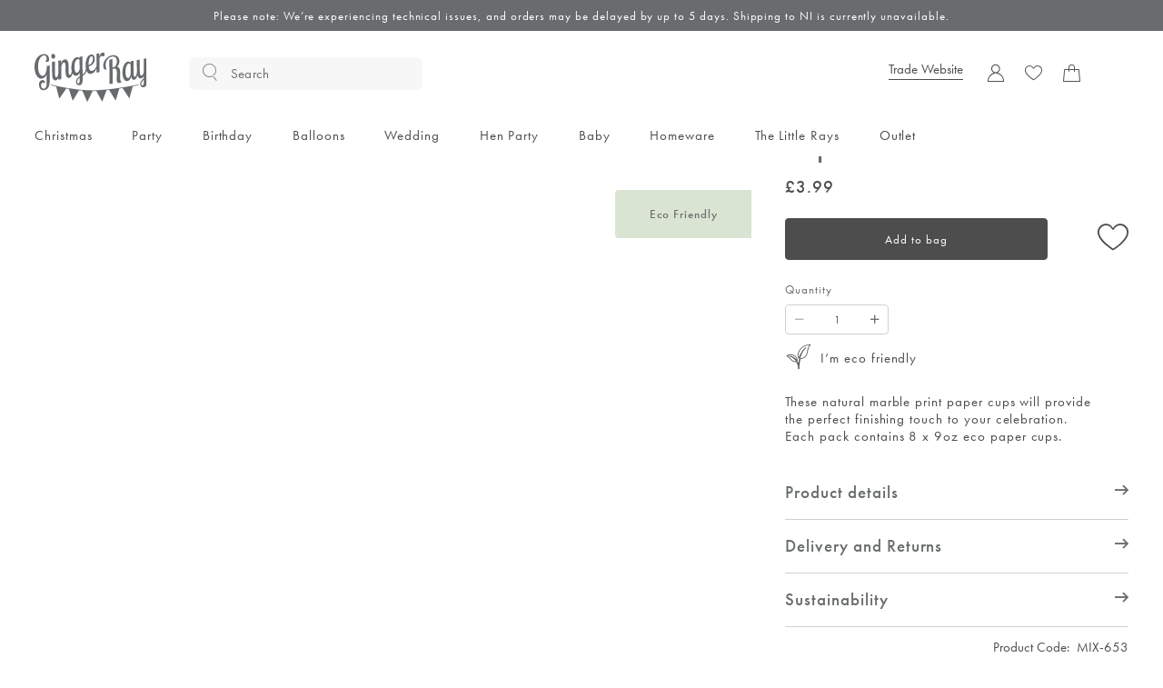

--- FILE ---
content_type: text/html
request_url: https://www.gingerray.co.uk/natural-marble-print-paper-cups
body_size: 1564
content:
<!DOCTYPE html>
<!--

  _______                      _____
 |__   __|              ___   / ____|
    | | ___  _ __ ___  ( _ ) | |     ___
    | |/ _ \| '_ ` _ \ / _ \/\ |    / _ \
    | | (_) | | | | | | (_>  < |___| (_) |
    |_|\___/|_| |_| |_|\___/\/\_____\___(_)

  Made by Tom&Co.
  www.tomandco.uk

-->
<html lang="en">
<head>
    <meta charset="utf-8">
    <meta name="viewport"
          content="width=device-width, initial-scale=1, maximum-scale=1">
    <base href="/">

    <link rel="apple-touch-icon"
        sizes="180x180"
        href="/assets/favicons/favicon-180x180.png">
    <link rel="icon"
        type="image/png"
        sizes="512x512"
        href="/assets/favicons/favicon-512x512.png">
    <link rel="icon"
        type="image/png"
        sizes="384x384"
        href="/assets/favicons/favicon-384x384.png">
    <link rel="icon"
        type="image/png"
        sizes="192x192"
        href="/assets/favicons/favicon-192x192.png">
    <link rel="icon"
        type="image/png"
        sizes="152x152"
        href="/assets/favicons/favicon-152x152.png">
    <link rel="icon"
        type="image/png"
        sizes="144x144"
        href="/assets/favicons/favicon-144x144.png">
    <link rel="icon"
        type="image/png"
        sizes="128x128"
        href="/assets/favicons/favicon-128x128.png">
    <link rel="icon"
        type="image/png"
        sizes="96x96"
        href="/assets/favicons/favicon-96x96.png">


    <link rel="preconnect" href="https://fonts.gstatic.com/">
    <link href="https://fonts.googleapis.com/css2?family=Lato:wght@300;400;700&display=swap" rel="stylesheet">

    <!-- Fallback application metadata for legacy browsers -->
    <meta name="application-name"
          content="Ginger Ray">
    <meta name="apple-mobile-web-app-capable"
          content="yes">
    <meta name="apple-mobile-web-app-status-bar-style"
          content="black-translucent">
    <meta name="theme-color"
          content="#ffffff">

    <link rel="preload" href="https://use.typekit.net/af/2cd6bf/00000000000000000001008f/27/l?primer=7cdcb44be4a7db8877ffa5c0007b8dd865b3bbc383831fe2ea177f62257a9191&fvd=n5&v=3" as="font" crossorigin="">
    <link rel="preload" href="https://use.typekit.net/af/1eb35a/000000000000000000010090/27/l?primer=7cdcb44be4a7db8877ffa5c0007b8dd865b3bbc383831fe2ea177f62257a9191&fvd=i5&v=3" as="font" crossorigin="">
    <link rel="preload" href="https://use.typekit.net/af/309dfe/000000000000000000010091/27/l?primer=7cdcb44be4a7db8877ffa5c0007b8dd865b3bbc383831fe2ea177f62257a9191&fvd=n7&v=3" as="font" crossorigin="">
    <link rel="preload" href="https://use.typekit.net/af/eb729a/000000000000000000010092/27/l?primer=7cdcb44be4a7db8877ffa5c0007b8dd865b3bbc383831fe2ea177f62257a9191&fvd=i7&v=3" as="font" crossorigin="">
    <link rel="preload" href="https://use.typekit.net/af/849347/000000000000000000010093/27/l?primer=7cdcb44be4a7db8877ffa5c0007b8dd865b3bbc383831fe2ea177f62257a9191&fvd=i3&v=3" as="font" crossorigin="">
    <link rel="preload" href="https://use.typekit.net/af/9b05f3/000000000000000000013365/27/l?primer=7cdcb44be4a7db8877ffa5c0007b8dd865b3bbc383831fe2ea177f62257a9191&fvd=n4&v=3" as="font" crossorigin="">
    <link rel="preload" href="https://use.typekit.net/af/cf3e4e/000000000000000000010095/27/l?primer=7cdcb44be4a7db8877ffa5c0007b8dd865b3bbc383831fe2ea177f62257a9191&fvd=i4&v=3" as="font" crossorigin="">
    <link rel="preload" href="https://use.typekit.net/af/ae4f6c/000000000000000000010096/27/l?primer=7cdcb44be4a7db8877ffa5c0007b8dd865b3bbc383831fe2ea177f62257a9191&fvd=n3&v=3" as="font" crossorigin="">
    <link rel="preload" href="https://use.typekit.net/af/c4c302/000000000000000000012192/27/l?primer=7cdcb44be4a7db8877ffa5c0007b8dd865b3bbc383831fe2ea177f62257a9191&fvd=n6&v=3" as="font" crossorigin="">
    <link rel="preload" href="https://use.typekit.net/af/1b297b/000000000000000000012193/27/l?primer=7cdcb44be4a7db8877ffa5c0007b8dd865b3bbc383831fe2ea177f62257a9191&fvd=i6&v=3" as="font" crossorigin="">
    <link rel="preload" href="https://use.typekit.net/af/053fc9/00000000000000003b9af1e4/27/l?primer=7cdcb44be4a7db8877ffa5c0007b8dd865b3bbc383831fe2ea177f62257a9191&fvd=n7&v=3" as="font" crossorigin="">
    <link rel="preload" href="https://use.typekit.net/af/72575c/00000000000000003b9af1e5/27/l?primer=7cdcb44be4a7db8877ffa5c0007b8dd865b3bbc383831fe2ea177f62257a9191&fvd=i7&v=3" as="font" crossorigin="">
    <link rel="stylesheet" href="https://use.typekit.net/tcx4uzf.css">

    
<link rel="preload" href="/assets/css/styles.css?b07c416531bf6317" as="style"><link rel="stylesheet" href="/assets/css/styles.css?b07c416531bf6317"><link rel="preload" href="/assets/fonts/icons/icons.woff2?4d465992bd4ab99fc236c1d78770d460" as="font" crossorigin="">

      <style type="text/css">
     /* IE10+ CSS styles go here */
    @media all and (-ms-high-contrast: none), (-ms-high-contrast: active) {
      .ie-message{
            display:block !important;
            line-height:1.5em;
            padding:2em;
            text-align:center;
      }
     }
    </style>
</head>
<body>
    <app></app>
    <div style="display:none;" class="ie-message">It looks like you may be using a web browser that we don't support. <br>Please use another web browser to get the full Gingerray experience.</div>
    <script defer src="https://www.gingerray.co.uk/api/p/static/js/uk/init.js?eea8625ed3b442a7ee3264bf930f0da2"></script>
    <script defer>window.dragonflyConfig=
    
{


"name": "gingerray_prod",
"environment": "production",
"endpoint": {
    "nodeApi": "https://www.gingerray.co.uk/api/n/",
    "phpApi": "https://www.gingerray.co.uk/api/p/",
    "media": "https://www.gingerray.co.uk",
    "mage": "https://mage.gingerray.co.uk"
},
"integration": {
    "backend": "magento"
},


"catalog": {
    "serverConfigurableSync": true},

"gtm": {
    "id" : "GTM-P5X5Z38",
    "auth" : "gsmAnp88QLDI1ZvCyVcLsw",
    "env" : "env-1"
},











"thumbor": {
    "endpoint" : "tco-images"
},











"graylog": {
    "enabled" : false,
    "level": 4,
    "endpoint": "",
    "project": "gingerray_prod",
    "version": ""
},

"apm": {
    "enabled" : false,
    "url": "https://tomandco.apm.europe-west2.gcp.elastic-cloud.com:443"
},

"ms": {
    "siteId" : "uk",
    "store" : 1,
    "sites": {
        "uk" :
        {
            "default":true,            "store": 1,
            "base": "/",
            "domain": "www.gingerray.co.uk",
            "contentLang": "",
            "siteName": "",
                        "lang": ["en-gb"],                                                "api": ""

        },        "uk_trade" :
        {
                        "store": 4,
            "base": "/trade/",
            "domain": "www.gingerray.co.uk",
            "contentLang": "",
            "siteName": "",
                                                                        "api": ""

        },        "de" :
        {
                        "store": 3,
            "base": "/",
            "domain": "www.gingerray.de",
            "contentLang": "",
            "siteName": "",
                        "lang": ["de"],                                                "api": ""

        },        "au" :
        {
                        "store": 7,
            "base": "/",
            "domain": "www.gingerray.com.au",
            "contentLang": "",
            "siteName": "",
                        "lang": ["en-au"],                                                "api": ""

        },        "eu_trade" :
        {
                        "store": 5,
            "base": "/trade/",
            "domain": "www.gingerray.eu",
            "contentLang": "",
            "siteName": "",
                                                                        "api": ""

        },        "us" :
        {
                        "store": 2,
            "base": "/",
            "domain": "www.gingerray.com",
            "contentLang": "",
            "siteName": "",
                        "lang": ["en-us"],                                                "api": ""

        }    }
}

}




    ;</script>
    
<script defer src="/runtime.js?b07c416531bf6317"></script><script defer src="/polyfills.js?b07c416531bf6317"></script><script defer src="/main.js?b07c416531bf6317"></script>
    <noscript>We're sorry but our site <strong>requires</strong> JavaScript.</noscript>
</body>
</html>




--- FILE ---
content_type: image/svg+xml
request_url: https://www.gingerray.co.uk/static/cms/media/Ginger-Ray-Grey%20Logo%20SVG.svg
body_size: 3131
content:
<svg width="553" height="241" viewBox="0 0 553 241" fill="none" xmlns="http://www.w3.org/2000/svg">
<g clip-path="url(#clip0)">
<path d="M512.474 156.436C511.954 156.546 491.026 160.981 460.023 166.342L433.263 170.757C409.363 174.518 382.172 178.279 354.801 181.015L303.991 184.706C298.829 184.917 293.717 185.058 288.715 185.128H286.394L235.494 183.117C230.262 182.694 225.06 182.201 219.888 181.668L169.408 174.83V174.991C165.156 174.317 156.933 172.929 156.933 172.929L118.767 165.658C95.8484 160.871 81.2025 157.059 80.8024 156.949L80.1621 160.217C81.6827 160.609 91.3066 163.073 106.363 166.382L122.039 225.778L156.352 176.278V176.187C160.474 176.905 164.692 177.609 169.007 178.299L188.015 236.087L219.448 184.967C224.76 185.51 230.102 185.973 235.454 186.446L259.884 241.98L286.074 188.437H288.725C293.847 188.366 299.079 188.205 304.351 187.994L333.363 240.381L354.921 184.323C359.083 183.901 363.238 183.462 367.386 183.006L399.669 234.92L417.886 176.449C423.309 175.644 428.601 174.836 433.763 174.025L467.166 224.612L483.963 165.406C500.689 162.289 511.454 160.026 512.974 159.714L512.814 156.385L512.474 156.436Z" fill="#686B6D"/>
<path d="M74.7095 63.9722L60.864 66.3255C59.8036 95.4102 53.221 111.883 41.2562 114.076C30.2518 116.087 22.1586 104.512 18.8073 85.9868C13.155 54.8103 23.8593 18.8065 45.0777 14.9245C52.7708 13.5165 57.4026 18.012 58.9833 26.7314C61.2141 39.0209 54.5015 43.3856 53.5011 43.5667C56.9124 46.986 61.8844 46.8151 64.1653 46.3927C71.4282 45.0651 72.8088 37.271 71.2982 28.8936C67.9368 10.3788 53.4611 6.76834 40.0757 9.22223C8.61323 14.9748 -4.96216 52.2357 1.61045 88.5513C6.61244 116.329 20.9982 130.63 37.8048 127.552C47.4887 125.782 55.0717 118.873 59.5435 107.016L59.8036 149.899C59.8036 168.856 53.301 175.755 46.8985 176.922C40.1958 178.149 34.2934 173.16 32.7128 164.431C31.0722 155.38 35.2738 148.501 40.9661 147.465C44.5275 146.811 48.4791 148.3 51.9705 152.262C52.075 149.826 51.9275 147.386 51.5303 144.981C49.5295 133.918 40.9661 134.582 37.1246 135.276C23.119 137.84 20.2679 151.065 22.4888 163.355C24.6896 175.423 32.0325 186.818 48.9893 183.72C68.9272 180.069 75.3698 161.223 75.1297 133.114L74.7095 63.9722Z" fill="#686B6D"/>
<path d="M86.1643 46.7849L86.8246 105.739C86.8414 110.23 87.2127 114.712 87.935 119.145C89.8758 129.835 94.5076 138.373 104.191 136.603C108.383 135.829 113.645 133.375 117.837 122.433L117.947 132.973L132.193 130.368L131.662 71.2232C134.043 57.5357 138.035 50.3652 144.027 49.269C148.859 48.3839 151.03 52.0346 152.031 57.9179C154.321 70.5595 150.97 91.0555 153.801 106.724C155.872 118.119 161.304 126.144 171.128 124.344C175.86 123.479 182.473 120.211 186.854 102.158C191.856 112.115 199.219 115.162 206.022 113.915C213.025 112.638 218.847 106.785 222.499 99.3022L222.759 116.188C213.055 123.479 202.591 134.783 204.751 146.54C206.842 158.115 214.625 161.293 223.319 159.704C232.713 157.974 237.545 152.131 237.204 125.883L236.984 114.136C246.278 109.409 252.571 104.079 256.052 90.7035C261.274 102.571 270.368 106.191 279.061 104.592C290.506 102.5 299.879 91.7595 305.702 78.5648L305.932 98.5681L320.167 95.9633L319.527 28.2097C322.738 23.1813 326.92 17.841 331.052 17.0868C335.183 16.3325 335.744 20.8078 338.985 20.1642C341.536 19.6915 346.788 16.1414 345.137 7.09016C344.277 2.28295 341.346 -0.854815 335.654 0.18105C327.82 1.61919 323.429 10.7006 319.377 19.1786L319.297 4.0932L304.901 6.72811L305.572 66.064C300.66 81.0086 292.346 88.139 283.463 89.7682C274.349 91.4377 270.067 86.5098 267.877 74.4012C267.556 72.6111 267.226 70.831 267.016 68.8498C288.575 62.001 299.729 46.3122 296.108 26.3995C293.467 11.7868 285.374 9.40326 277.55 10.8414C251.4 15.6285 249.199 59.6175 252.811 79.8018C250.81 95.2191 245.758 102.028 236.934 107.519L235.934 19.3596L221.698 21.9744L221.818 30.7843C219.077 23.7444 212.995 22.6482 208.433 23.483C184.503 27.8577 178.521 66.3054 182.553 88.5714C182.803 89.9593 183.093 91.2768 183.403 92.5339C181.312 103.214 178.341 109.037 174.329 109.771C170.918 110.395 169.377 106.805 168.477 101.826C165.896 87.5758 169.377 67.7938 166.476 51.9441C164.475 41.0826 159.694 32.3934 148.159 34.5054C143.157 35.4206 136.524 38.4779 131.372 52.2961L131.232 38.5281L116.857 41.153L117.527 100.952C115.526 113.312 112.105 121.156 107.653 121.971C104.091 122.624 102.521 118.853 101.781 114.76C101.284 112.073 101.036 109.346 101.04 106.614L100.47 44.15L86.1643 46.7849ZM280.412 19.3295C284.963 18.4947 286.354 22.1052 287.094 26.2084C290.005 42.2894 281.722 55.8965 266.476 61.81C265.716 43.0035 269.867 21.2604 280.412 19.3295ZM222.849 128.87C222.939 141.551 222.038 150.361 216.766 151.327C213.345 151.95 210.954 149.255 210.244 145.343C209.083 138.937 213.305 130.609 222.819 122.986L222.849 128.87ZM213.375 32.7052C217.657 31.9207 220.638 35.4206 221.888 39.0612L222.258 79.2889C221.608 89.5369 214.956 98.2965 209.543 99.2821C204.131 100.268 199.84 96.8282 197.379 83.2916C194.377 66.7278 197.689 35.5714 213.375 32.7052Z" fill="#686B6D"/>
<path d="M94.1878 30.9653C99.3098 30.03 102.791 24.0562 101.601 17.4588C100.44 11.0526 95.0181 6.33588 89.8961 7.28123C84.7741 8.22658 81.4928 14.5222 82.6532 20.9285C83.8437 27.5158 88.9157 31.9308 94.1878 30.9653Z" fill="#686B6D"/>
<path d="M338.794 70.9617C340.955 82.8992 348.598 86.0471 355.291 84.8704C354.151 83.4222 352.87 81.27 351.389 73.0736C346.287 44.9142 360.463 24.8607 380.821 21.1296C397.058 18.1125 403.36 26.9425 405.231 37.2709C407.842 51.7026 401.229 70.9516 387.934 73.3753L384.233 74.0592L383.832 31.2267L368.366 36.8083L369.367 154.575L385.033 151.719L384.283 81.7427C386.832 80.5071 389.518 79.582 392.286 78.9871C398.288 77.8909 403.29 80.4655 405.291 91.508C407.642 104.512 403.12 126.707 405.381 139.148C406.381 144.669 410.323 150.21 417.596 148.883C421.007 148.259 424.118 146.761 429.721 143.532C426.009 142.527 423.038 138.313 421.968 132.47C419.967 121.598 423.498 101.092 420.887 86.6605C419.266 77.7501 415.445 71.2734 406.772 70.4789C411.15 66.2812 414.441 61.0713 416.359 55.3029C418.277 49.5344 418.763 43.3822 417.776 37.3816C414.995 22.0548 401.769 10.6804 381.531 14.3814C355.161 19.1584 334.343 46.3825 338.794 70.9617Z" fill="#686B6D"/>
<path d="M552.98 135.728L551.83 29.2154L537.584 31.8302L538.264 90.7739C538.494 103.436 532.802 111.833 527.39 112.819C523.829 113.472 520.387 110.807 519.147 103.838C518.782 101.865 518.615 99.8604 518.646 97.854L518.076 35.4004L503.701 38.0253L504.371 96.979C504.371 97.2104 504.371 97.4215 504.371 97.6428C502.37 110.103 498.939 118.018 494.467 118.843C490.905 119.486 489.345 115.735 488.595 111.632C488.105 108.945 487.861 106.218 487.864 103.486L487.294 41.0222L472.898 43.6572L473.028 52.467C470.277 45.4272 464.195 44.331 459.633 45.1657C435.713 49.5505 430.121 90.1403 434.473 114.176C438.244 135.024 448.639 141.219 457.902 139.52C467.016 137.85 473.699 128.528 476.38 118.109C479.321 130.257 484.673 134.622 490.935 133.476C495.937 132.56 502.35 129.292 506.752 112.426C510.463 123.127 517.866 128.518 525.109 127.21C530.111 126.305 534.963 122.282 538.404 114.488L538.584 126.044C528.871 133.335 518.406 144.639 520.577 156.395C522.678 167.971 530.461 171.149 539.145 169.55C548.498 167.83 553.33 161.967 552.98 135.728ZM461.414 124.887C456.002 125.893 451.7 122.433 449.249 108.896C446.018 91.0857 448.869 57.2541 464.535 54.3879C468.807 53.6135 471.798 57.1133 473.078 60.9249L473.569 102.611C473.679 113.814 467.396 123.801 461.414 124.887ZM532.582 161.183C529.161 161.806 526.76 159.121 526.049 155.199C524.889 148.792 529.121 140.465 538.624 132.842L538.674 138.715C538.754 151.397 537.824 160.217 532.582 161.183Z" fill="#686B6D"/>
</g>
<defs>
<clipPath id="clip0">
<rect width="553" height="242" fill="white"/>
</clipPath>
</defs>
</svg>


--- FILE ---
content_type: image/svg+xml
request_url: https://www.gingerray.co.uk/assets/images/apple-pay.svg
body_size: 401
content:
<svg width="40" height="20" viewBox="0 0 40 20" fill="none" xmlns="http://www.w3.org/2000/svg">
<rect width="40" height="20" fill="#E6E7E9"/>
<path d="M12.2693 6.28883C11.9955 6.6265 11.5574 6.89283 11.1192 6.85478C11.0644 6.39822 11.279 5.91312 11.53 5.6135C11.8038 5.26633 12.283 5.01902 12.671 5C12.7166 5.47558 12.5386 5.94166 12.2693 6.28883Z" fill="#4D4D4D"/>
<path d="M12.6663 6.9451C12.0319 6.90705 11.4888 7.32081 11.1876 7.32081C10.8818 7.32081 10.4208 6.96412 9.91877 6.97363C9.26611 6.98315 8.6591 7.36837 8.32593 7.98187C7.64133 9.20888 8.14793 11.0256 8.80971 12.0243C9.13376 12.5189 9.5217 13.0611 10.0329 13.0421C10.5166 13.0231 10.7083 12.7139 11.2925 12.7139C11.8813 12.7139 12.0502 13.0421 12.5613 13.0326C13.0907 13.0231 13.4239 12.538 13.748 12.0434C14.1176 11.4822 14.2683 10.9353 14.2774 10.9067C14.2683 10.8972 13.255 10.493 13.2459 9.27546C13.2368 8.25771 14.0446 7.77262 14.0811 7.74408C13.6247 7.04022 12.9127 6.96412 12.6663 6.9451Z" fill="#4D4D4D"/>
<path d="M16.3311 5.56604V12.9804H17.4355V10.4455H18.9645C20.3611 10.4455 21.3423 9.44681 21.3423 8.00103C21.3423 6.55526 20.3793 5.56604 19.001 5.56604L16.3311 5.56604Z" fill="#4D4D4D"/>
<path d="M17.4354 6.53613H18.7088C19.6672 6.53613 20.2149 7.06879 20.2149 8.00569C20.2149 8.94259 19.6672 9.48 18.7042 9.48H17.4354V6.53613V6.53613Z" fill="#E6E7E9"/>
<path d="M23.3597 13.0374C24.0534 13.0374 24.6969 12.6712 24.989 12.091H25.0118V12.9803H26.0342V9.28981C26.0342 8.21975 25.2126 7.53015 23.9484 7.53015C22.7755 7.53015 21.9083 8.22926 21.8764 9.18994H22.8713C22.9535 8.73338 23.3597 8.43376 23.9165 8.43376C24.5919 8.43376 24.9707 8.76191 24.9707 9.36591V9.77491L23.5924 9.86051C22.3099 9.94136 21.6162 10.4883 21.6162 11.4395C21.6162 12.4001 22.3328 13.0374 23.3597 13.0374Z" fill="#4D4D4D"/>
<path d="M23.6564 12.1575C23.0676 12.1575 22.6934 11.8627 22.6934 11.4109C22.6934 10.9448 23.0539 10.6737 23.7431 10.6309L24.9708 10.55V10.9686C24.9708 11.6629 24.4049 12.1575 23.6564 12.1575Z" fill="#E6E7E9"/>
<path d="M27.3989 14.9968C28.476 14.9968 28.9826 14.5687 29.4253 13.2704L31.365 7.60144H30.2422L28.9415 11.9816H28.9187L27.6179 7.60144H26.4633L28.3345 12.9993L28.2341 13.3275C28.0652 13.8839 27.7914 14.0979 27.303 14.0979C27.2163 14.0979 27.0474 14.0884 26.979 14.0789V14.9682C27.0429 14.9873 27.3167 14.9968 27.3989 14.9968Z" fill="#4D4D4D"/>
</svg>


--- FILE ---
content_type: image/svg+xml
request_url: https://www.gingerray.co.uk/assets/images/visa.svg
body_size: 192
content:
<svg width="40" height="20" viewBox="0 0 40 20" fill="none" xmlns="http://www.w3.org/2000/svg">
<path fill-rule="evenodd" clip-rule="evenodd" d="M16.5562 13.8069L17.786 6.13367H19.752L18.5222 13.8069H16.5562Z" fill="#4D4D4D"/>
<path fill-rule="evenodd" clip-rule="evenodd" d="M25.6537 6.32194C25.265 6.16794 24.6536 6 23.8921 6C21.9484 6 20.5802 7.0413 20.5688 8.53236C20.5565 9.6353 21.5452 10.2504 22.2906 10.617C23.0566 10.9928 23.314 11.2332 23.311 11.5692C23.3057 12.0831 22.6995 12.3186 22.1343 12.3186C21.3472 12.3186 20.929 12.2027 20.2824 11.9162L20.0296 11.794L19.7546 13.5116C20.2131 13.7254 21.0629 13.9109 21.9449 13.9206C24.0106 13.9206 25.3528 12.8919 25.3686 11.2996C25.3756 10.425 24.8518 9.76211 23.7172 9.21477C23.0302 8.85895 22.6085 8.62324 22.6134 8.26311C22.6138 7.94423 22.9696 7.6028 23.7396 7.6028C24.3827 7.59237 24.8482 7.74173 25.2109 7.89766L25.3874 7.98537L25.6537 6.32194Z" fill="#4D4D4D"/>
<path fill-rule="evenodd" clip-rule="evenodd" d="M28.2711 11.0865C28.4341 10.6455 29.0543 8.94171 29.0543 8.94171C29.0428 8.96199 29.2163 8.49726 29.3156 8.20966L29.4483 8.87145C29.4483 8.87145 29.8256 10.7029 29.9033 11.0865C29.5972 11.0865 28.655 11.0865 28.2711 11.0865ZM30.6964 6.14148H29.177C28.7058 6.14148 28.3531 6.27724 28.1466 6.77754L25.2271 13.8096H27.2919C27.2919 13.8096 27.6288 12.8636 27.7053 12.656C27.9305 12.656 29.9369 12.66 30.2233 12.66C30.2822 12.9278 30.4627 13.8096 30.4627 13.8096H32.2874L30.6964 6.14148Z" fill="#4D4D4D"/>
<path fill-rule="evenodd" clip-rule="evenodd" d="M14.9069 6.14026L12.9827 11.3716L12.7766 10.3082C12.418 9.08295 11.3018 7.75495 10.0532 7.08954L11.8136 13.8003L13.8943 13.7991L16.9902 6.14026H14.9069Z" fill="#4D4D4D"/>
<path fill-rule="evenodd" clip-rule="evenodd" d="M11.1964 6.13452H8.02609L8 6.29351C10.4669 6.92912 12.0991 8.46336 12.7766 10.3076L12.0876 6.78192C11.9688 6.29566 11.6233 6.15152 11.1964 6.13452Z" fill="#4D4D4D"/>
</svg>
